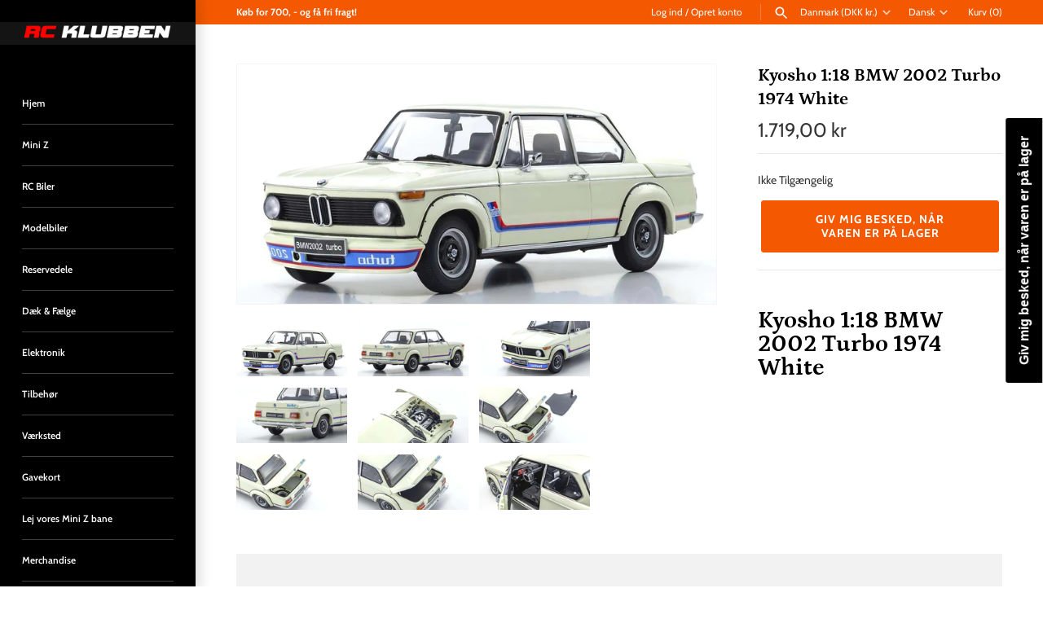

--- FILE ---
content_type: text/javascript
request_url: https://storage.googleapis.com/dynamic_remarketing_scripts/rc-klubben.myshopify.com/remarketing.js?shop=rc-klubben.myshopify.com
body_size: 3430
content:
  window.dataLayer = window.dataLayer || [];
        function gtag(){dataLayer.push(arguments);}
        gtag('js', new Date());
        if(meta.page.pageType==='home'){
             gtag('event', 'page_view', {
             'send_to': 'AW-611223247',
             'ecomm_pagetype': 'home'
             });
        } else if(meta.page.pageType==='product'){
            var product_id=meta.product.id;
            var queryString = window.location.search;
            var urlParams = new URLSearchParams(queryString);
            var variant_id = urlParams.get('variant')
            if(!variant_id){
                variant_id = meta.product.variants[0].id;
            }

            var price = null;
            for (i = 0; i < meta.product.variants.length; i++) {
                if(variant_id === meta.product.variants[i].id.toString()){
                    price=meta.product.variants[i].price;
                    break;
                }
            }

            if(price){
                price=price/100;
            }

           gtag('event', 'page_view', {
             'send_to': 'AW-611223247',
             'ecomm_pagetype': 'product',
             'ecomm_prodid': variant_id,
             'ecomm_totalvalue': price,
             'app':'wedostuff'
             });

        } else if(meta.page.pageType==='collection'){
                collection_name=''
                try{
                collection_name = document.querySelector('meta[property="og:title"]').content
                }catch(ex){
                }
                 gtag('event', 'page_view', {
                    'send_to': 'AW-611223247',
                    'ecomm_pagetype': 'category',
                    'collection_name': collection_name});
        }else if(meta.page.pageType==='searchresults'){
             gtag('event', 'page_view', {
             'send_to': 'AW-611223247',
             'ecomm_pagetype': 'searchresults'
             });
        }else if(window.location.href.endsWith('/cart')){
            var subTotal = document.getElementsByClassName("cart-subtotal__price")[0].innerHTML.split(' ')[0];
            var ids = [];
            var allCartRows=document.getElementsByClassName("cart__row");
            for(var i=0;i<allCartRows.length;i++){
                if(allCartRows[i].tagName==='TR'){
                    ids.push(allCartRows[i].dataset.cartItemKey.split(':')[0])
                }
            }
            gtag('event', 'page_view', {
             'send_to': 'AW-611223247',
             'ecomm_pagetype': 'cart',
             'ecomm_prodid': ids,
             'ecomm_totalvalue': subTotal
             });
        } else if(window.location.href.endsWith('/thank_you')){
            var total=Shopify.Checkout.estimatedPrice;
            var ids = [];
            var allCartRows=document.getElementsByClassName("product");
            for(var i=0;i<allCartRows.length;i++){
                if(allCartRows[i].tagName==='TR'){
                    ids.push(allCartRows[i].dataset.variantId)
                }
            }
            gtag('event', 'page_view', {
            'send_to': 'AW-611223247',
            'ecomm_pagetype': 'purchase',
            'ecomm_prodid': ids,
            'ecomm_totalvalue': total
            });

        } else {
            gtag('event', 'page_view', {
            'send_to':'AW-611223247',
                'ecomm_pagetype': 'other'
            });
        }

      var s = document.createElement('script');
      s.type = 'text/javascript';
      s.src = 'https://www.googletagmanager.com/gtag/js?id='+'AW-611223247';
      var x = document.getElementsByTagName('script')[0];
      x.parentNode.insertBefore(s, x);